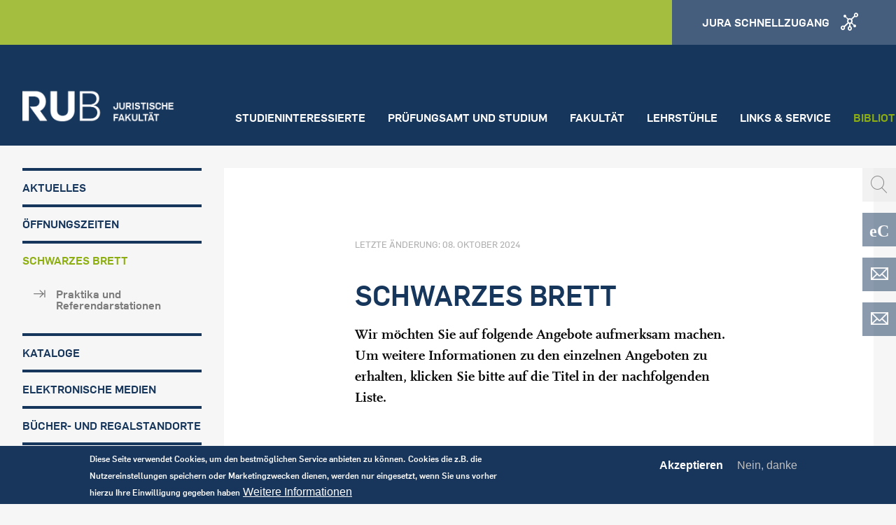

--- FILE ---
content_type: text/html; charset=UTF-8
request_url: https://www.jura.rub.de/bibliothek/schwarzes-brett
body_size: 15924
content:
<!DOCTYPE html>
<html lang="de" dir="ltr" prefix="content: http://purl.org/rss/1.0/modules/content/  dc: http://purl.org/dc/terms/  foaf: http://xmlns.com/foaf/0.1/  og: http://ogp.me/ns#  rdfs: http://www.w3.org/2000/01/rdf-schema#  schema: http://schema.org/  sioc: http://rdfs.org/sioc/ns#  sioct: http://rdfs.org/sioc/types#  skos: http://www.w3.org/2004/02/skos/core#  xsd: http://www.w3.org/2001/XMLSchema# " lang="de">
	<head>
		<meta name="google-site-verification" content="DnYdA9UVhUS4LvOqwYbbaa2A-aVPjxRTXjMXLST-1XI" />
		<meta charset="utf-8" />
<link rel="shortcut icon" href="https://news.rub.de/sites/all/themes/rub_news/touch-icons/apple-touch-icon.png" />
<meta name="robots" content="index, follow" />
<meta http-equiv="content-language" content="de" />
<meta name="description" content="Wir möchten Sie auf folgende Angebote aufmerksam machen.
Um weitere Informationen zu den einzelnen Angeboten zu erhalten, klicken Sie bitte auf die Titel in der nachfolgenden Liste." />
<meta name="abstract" content="Studium und Forschung der Rechtswissenschaft an der Ruhr-Universität Bochum stehen unter dem Leitmotiv leistungsstark, menschlich und weltoffen" />
<meta name="google-site-verification" content="DnYdA9UVhUS4LvOqwYbbaa2A-aVPjxRTXjMXLST-1XI" />
<meta name="keywords" content="Jura, Bochum, RUB, Uni, Rechtswissenschaft" />
<meta name="Generator" content="Drupal 8 (https://www.drupal.org)" />
<meta name="MobileOptimized" content="width" />
<meta name="HandheldFriendly" content="true" />
<meta name="viewport" content="width=device-width, initial-scale=1.0" />
<style>div#sliding-popup, div#sliding-popup .eu-cookie-withdraw-banner, .eu-cookie-withdraw-tab {background: #18365C} div#sliding-popup.eu-cookie-withdraw-wrapper { background: transparent; } #sliding-popup h1, #sliding-popup h2, #sliding-popup h3, #sliding-popup p, #sliding-popup label, #sliding-popup div, .eu-cookie-compliance-more-button, .eu-cookie-compliance-secondary-button, .eu-cookie-withdraw-tab { color: #ffffff;} .eu-cookie-withdraw-tab { border-color: #ffffff;}</style>
<link rel="alternate" hreflang="de" href="https://www.jura.rub.de/bibliothek/schwarzes-brett" />
<link rel="canonical" href="https://www.jura.rub.de/bibliothek/schwarzes-brett" />
<link rel="shortlink" href="https://www.jura.rub.de/node/1319" />
<link rel="revision" href="https://www.jura.rub.de/bibliothek/schwarzes-brett" />

		<title>Schwarzes Brett | Juristische Fakultät der RUB</title>
		<link rel="stylesheet" media="all" href="/core/modules/system/css/components/ajax-progress.module.css?rgelha" />
<link rel="stylesheet" media="all" href="/core/modules/system/css/components/align.module.css?rgelha" />
<link rel="stylesheet" media="all" href="/core/modules/system/css/components/autocomplete-loading.module.css?rgelha" />
<link rel="stylesheet" media="all" href="/core/modules/system/css/components/fieldgroup.module.css?rgelha" />
<link rel="stylesheet" media="all" href="/core/modules/system/css/components/container-inline.module.css?rgelha" />
<link rel="stylesheet" media="all" href="/core/modules/system/css/components/clearfix.module.css?rgelha" />
<link rel="stylesheet" media="all" href="/core/modules/system/css/components/details.module.css?rgelha" />
<link rel="stylesheet" media="all" href="/core/modules/system/css/components/hidden.module.css?rgelha" />
<link rel="stylesheet" media="all" href="/core/modules/system/css/components/item-list.module.css?rgelha" />
<link rel="stylesheet" media="all" href="/core/modules/system/css/components/js.module.css?rgelha" />
<link rel="stylesheet" media="all" href="/core/modules/system/css/components/nowrap.module.css?rgelha" />
<link rel="stylesheet" media="all" href="/core/modules/system/css/components/position-container.module.css?rgelha" />
<link rel="stylesheet" media="all" href="/core/modules/system/css/components/progress.module.css?rgelha" />
<link rel="stylesheet" media="all" href="/core/modules/system/css/components/reset-appearance.module.css?rgelha" />
<link rel="stylesheet" media="all" href="/core/modules/system/css/components/resize.module.css?rgelha" />
<link rel="stylesheet" media="all" href="/core/modules/system/css/components/sticky-header.module.css?rgelha" />
<link rel="stylesheet" media="all" href="/core/modules/system/css/components/system-status-counter.css?rgelha" />
<link rel="stylesheet" media="all" href="/core/modules/system/css/components/system-status-report-counters.css?rgelha" />
<link rel="stylesheet" media="all" href="/core/modules/system/css/components/system-status-report-general-info.css?rgelha" />
<link rel="stylesheet" media="all" href="/core/modules/system/css/components/tabledrag.module.css?rgelha" />
<link rel="stylesheet" media="all" href="/core/modules/system/css/components/tablesort.module.css?rgelha" />
<link rel="stylesheet" media="all" href="/core/modules/system/css/components/tree-child.module.css?rgelha" />
<link rel="stylesheet" media="all" href="/modules/contrib/eu_cookie_compliance/css/eu_cookie_compliance.css?rgelha" />
<link rel="stylesheet" media="all" href="/modules/calendar/css/calendar.css?rgelha" />
<link rel="stylesheet" media="all" href="/modules/calendar/css/calendar_multiday.css?rgelha" />
<link rel="stylesheet" media="all" href="/modules/contrib/paragraphs/css/paragraphs.unpublished.css?rgelha" />
<link rel="stylesheet" media="all" href="/themes/rub/css/app.css?rgelha" />
<link rel="stylesheet" media="all" href="/sites/default/files/css_editor/rub.css?rgelha" />

		
<!--[if lte IE 8]>
<script src="/core/assets/vendor/html5shiv/html5shiv.min.js?v=3.7.3"></script>
<![endif]-->
<script src="/themes/rub/js/jquery-3.2.1.min.js?rgelha"></script>
<script src="/themes/rub/bower_components/what-input/dist/what-input.min.js?rgelha"></script>
<script src="/themes/rub/bower_components/foundation-sites/dist/js/foundation.min.js?rgelha"></script>
<script src="/themes/rub/bower_components/foundation-sites/js/foundation.sticky.js?rgelha"></script>
<script src="/themes/rub/js/jquery.flexnav.min.js?rgelha"></script>


<!-- Matomo -->
<script type="text/javascript">

function getCookieValue(a) {
   var b = document.cookie.match('(^|;)\\s*' + a + '\\s*=\\s*([^;]+)');
     return b ? b.pop() : '';
}

var mmcookieagree = getCookieValue("cookie-agreed");

if(mmcookieagree == "2") {
          console.log("tracking an");

  var _paq = window._paq || [];
  _paq.push(['trackPageView']);
  _paq.push(['enableLinkTracking']);
  (function() {
    var u="//zrsweb.zrs.rub.de/piwik//";
    _paq.push(['setTrackerUrl', u+'piwik.php']);
    _paq.push(['setSiteId', "10"]);
    var d=document, g=d.createElement('script'), s=d.getElementsByTagName('script')[0];
    g.type='text/javascript'; g.async=true; g.defer=true; g.src=u+'piwik.js'; s.parentNode.insertBefore(g,s);
  })();

}

else if(mmcookieagree == "0") {
          console.log("tracking aus");
document.cookie = "_pk_id.10.8f9b=; expires=Thu, 01 Jan 1970 00:00:00 UTC; path=/;";
document.cookie = "_pk_ses.10.8f9b=; expires=Thu, 01 Jan 1970 00:00:00 UTC; path=/;";

        }



</script>
<!-- End Matomo Code -->



	</head>
	<body class="path-node page-node-type-page">
		
		  <div class="dialog-off-canvas-main-canvas" data-off-canvas-main-canvas>
    <div class="layout-container">

	

	<header class="region region-header" id="header">
		<section class="header-meta">
	<div class="row collapse">
		<div class="columns medium-3 show-for-medium align-self-middle">
					</div>
		
		
<div class="columns small-6 medium-3 finder-group">
</div>
<div class="columns small-6 medium-3 finder-purpose">
</div>




		<div class="columns medium-3 show-for-medium">
			<a href="#footer" class="button expanded icon icon-quicklinks">
				<span class="show-for-large">Jura Schnellzugang</span>
			</a>
		</div>
	</div>
</section>

<section class="header-search hide-for-large">
	<div class="row collapse">
        <div class="column">
			<form  action="/index.php/search/nodes" method="get" id="search-block-form" accept-charset="UTF-8" class="input-group">
    <span class="input-group-label">
        <i class="rub-icon-search"></i>
    </span>
    <form action="/index.php/search/nodes" method="get" id="search-block-form" accept-charset="UTF-8">
  
 <input title="Geben Sie die Begriffe ein, nach denen Sie suchen." data-drupal-selector="edit-keys" type="search" id="edit-keys" name="keys" value="" size="15" maxlength="128" class="form-search input-group-field" placeholder="Ich suche ..." />

<div data-drupal-selector="edit-actions" class="form-actions input-group-button js-form-wrapper form-wrapper" id="edit-actions">


<button  data-drupal-selector="edit-submit" type="submit" id="edit-submit" value="Search" class="button js-form-submit form-submit secondary expanded">Search</button>
</div>

</form>

</form>

		</div>
	</div>
</section>
<section class="header-main">

	<div class="row collapse">

		<div class="columns small-6 large-3">
			<a class="logo" href="https://www.jura.rub.de/" title="Startseite: RUB Juristische Fakultät">
				<img src="/themes/rub/images/rub_jura-logo.png"/>
			</a>
		</div>

		<div class="columns small-6 hide-for-large">
			<div class="float-right" data-responsive-toggle="menu-mobile" data-hide-for="large">
				<button class="button icon icon-navigation" data-toggle="menu-mobile"></button>
			</div>
			<div class="float-right hide-for-medium">
				<a class="button icon icon-quicklinks" href="#footer"></a>
			</div>
		</div>

		<div class="columns large-9 show-for-large align-self-bottom">

			

<div class="menu-main show-for-large">

				<ul class="menu">
							
				<li>
    				<a href="/studieninteressierte" data-drupal-link-system-path="node/213">Studieninteressierte</a>
    								</li>
							
				<li>
    				<a href="/studium" title="Studium" data-drupal-link-system-path="node/548">Prüfungsamt und Studium</a>
    								</li>
							
				<li>
    				<a href="/fakultaet" target="" data-drupal-link-system-path="node/368">Fakultät</a>
    								</li>
							
				<li>
    				<a href="/lehrstuehle" target="" data-drupal-link-system-path="node/345">Lehrstühle</a>
    								</li>
							
				<li>
    				<a href="/links-service" title="Links &amp; Service" data-drupal-link-system-path="node/223">Links &amp; Service</a>
    								</li>
							
				<li class="active">
    				<a href="/bibliothek" data-drupal-link-system-path="node/534">Bibliothek (ZRS)</a>
    								</li>
					</ul>
	


</div>


		</div>

	</div>

</section>

<section class="menu-mobile hide-for-large" id="menu-mobile">	
	<nav>
		

				<ul class="menu vertical">
		            
    		<li>
				<a href="/studieninteressierte" data-drupal-link-system-path="node/213">Studieninteressierte</a>
				                    <button class="menu-mobile__toggle"></button>
									<ul class="menu vertical">
		            
    		<li>
				<a href="/studieninteressierte/einblick" target="" title="Erstsemester" data-drupal-link-system-path="node/340">Blick ins Studium</a>
							</li>
		            
    		<li>
				<a href="/studieninteressierte/gute_gruende" target="" title="Gute Gründe" data-drupal-link-system-path="node/385">Gute Gründe</a>
							</li>
		            
    		<li>
				<a href="/studieninteressierte/beratung" target="" title="Persönliche Beratung" data-drupal-link-system-path="node/273">Persönliche Beratung</a>
							</li>
		            
    		<li>
				<a href="http://www.ruhr-uni-bochum.de/studierendensekretariat/virtuelles-sekretariat/online_bewerbung.html.de" target="_blank" title="Bewerben">Bewerben</a>
							</li>
		            
    		<li>
				<a href="/weiterfuehrende-studiengaenge-master" data-drupal-link-system-path="node/343">Masterangebot</a>
							</li>
		            
    		<li>
				<a href="https://juraweb.zrs.rub.de/aktuelles/summer-university-fuer-schueler-2023" target="_blank">Summer University</a>
							</li>
		            
    		<li>
				<a href="https://juraweb.zrs.rub.de/inside-rub-tag-der-offenen-tuer-2025-juristische-fakultaet">Inside RUB:Tag der offenen Tür 26. Juni 2025 JURISTISCHE FAKULTÄT</a>
							</li>
				</ul>
	
							</li>
		            
    		<li>
				<a href="/studium" title="Studium" data-drupal-link-system-path="node/548">Prüfungsamt und Studium</a>
				                    <button class="menu-mobile__toggle"></button>
									<ul class="menu vertical">
		            
    		<li>
				<a href="/node/3647" data-drupal-link-system-path="node/3647">Studienangebote der Rechtswissenschaftlichen Fakultät</a>
							</li>
		            
    		<li>
				<a href="/Studium_und_Studienberatung" data-drupal-link-system-path="node/3609">Studium und Studienberatung</a>
				                    <button class="menu-mobile__toggle"></button>
									<ul class="menu vertical">
		            
    		<li>
				<a href="/grundstudium" target="" title="Grundstudium" data-drupal-link-system-path="node/219">Grundstudium</a>
				                    <button class="menu-mobile__toggle"></button>
									<ul class="menu vertical">
		            
    		<li>
				<a href="/fristen-und-termine-fuer-das-grundstudium" target="" data-drupal-link-system-path="node/268">Fristen und Termine im Grundstudium</a>
							</li>
		            
    		<li>
				<a href="https://juraweb.zrs.rub.de/faq-erstsemester-und-grundstudium" title="FAQ Grundstudium">FAQ</a>
							</li>
		            
    		<li>
				<a href="https://juraweb.zrs.rub.de/konzept-kleingruppe" target="_self" title="Kleingruppe">Kleingruppe</a>
							</li>
		            
    		<li>
				<a href="/wichtige-downloads" data-drupal-link-system-path="node/2898">wichtige Downloads</a>
							</li>
				</ul>
	
							</li>
		            
    		<li>
				<a href="/studium/hauptstudium" title="Hauptstudium" data-drupal-link-system-path="node/635">Hauptstudium</a>
				                    <button class="menu-mobile__toggle"></button>
									<ul class="menu vertical">
		            
    		<li>
				<a href="/schwerpunktbereiche" title="Schwerpunktbereiche" data-drupal-link-system-path="node/47">Schwerpunktbereiche</a>
							</li>
		            
    		<li>
				<a href="/universitaere-schwerpunktbereichspruefung" title="Universitäre Schwerpunktbereichsprüfung" data-drupal-link-system-path="node/342">Schwerpunktbereichsprüf.</a>
							</li>
		            
    		<li>
				<a href="https://juraweb.zrs.rub.de/downloads-formulare">Downloads und Formulare</a>
							</li>
		            
    		<li>
				<a href="https://juraweb.zrs.rub.de/demoportal-e-klausur-geoeffnet">Demoportal e-Klausur geöffnet</a>
							</li>
				</ul>
	
							</li>
				</ul>
	
							</li>
		            
    		<li>
				<a href="/Orientierungsprogramm" title="Erstsemester Einführungsphase" data-drupal-link-system-path="node/757">Erstsemester</a>
				                    <button class="menu-mobile__toggle"></button>
									<ul class="menu vertical">
		            
    		<li>
				<a href="/Studium/Erstsemester/Einf%C3%BChrungswoche" title="Erste Schritte" data-drupal-link-system-path="node/758">Einführungswoche</a>
							</li>
		            
    		<li>
				<a href="/angebote-vor-studienbeginn" data-drupal-link-system-path="node/3690">Angebote vor Studienbeginn</a>
							</li>
		            
    		<li>
				<a href="/tutorengruppen" title="Einführungswoche" data-drupal-link-system-path="node/759">Tutorengruppen</a>
							</li>
		            
    		<li>
				<a href="/jura-lernen-lernen-lerntechniken" title="Downloadpaket" data-drupal-link-system-path="node/760">Jura lernen - Lerntechniken</a>
							</li>
		            
    		<li>
				<a href="https://juraweb.zrs.rub.de/faq-erstsemester-und-grundstudium" title="FAQ Erstsemester">FAQ Erstsemester</a>
							</li>
		            
    		<li>
				<a href="/methodenprogramm" title="Methodenprogramm" data-drupal-link-system-path="node/787">Methodenprogramm</a>
							</li>
				</ul>
	
							</li>
		            
    		<li>
				<a href="/studium/examensvorbereitung" target="_self" title="RUBRUM" data-drupal-link-system-path="node/809">Examensvorbereitung</a>
				                    <button class="menu-mobile__toggle"></button>
									<ul class="menu vertical">
		            
    		<li>
				<a href="/klausurenklinik" title="Klausurenklinik" data-drupal-link-system-path="node/3828">[NEU] Klausurenklinik</a>
							</li>
		            
    		<li>
				<a href="/examinatorium-0" title="Wiederholungskurse" data-drupal-link-system-path="node/2396">Examinatorium</a>
							</li>
		            
    		<li>
				<a href="/examensklausurenkurse" title="Examensklausurenkurse" data-drupal-link-system-path="node/2620">Examensklausurenkurse</a>
							</li>
		            
    		<li>
				<a href="/repetentenkurse-0" title="Repetentenkurse" data-drupal-link-system-path="node/2398">Repetentenkurse</a>
							</li>
		            
    		<li>
				<a href="/crashkurse-0" title="Crashkurse" data-drupal-link-system-path="node/2397">Crashkurse</a>
							</li>
		            
    		<li>
				<a href="/klausurenlehre" target="" title="Klausurenlehre" data-drupal-link-system-path="node/325">Klausurenlehre</a>
							</li>
		            
    		<li>
				<a href="/probeexamen" title="Probeexamen" data-drupal-link-system-path="node/326">Probeexamen</a>
							</li>
		            
    		<li>
				<a href="/vortragsuebungen" data-drupal-link-system-path="node/2622">Übung zum Vortrag</a>
							</li>
		            
    		<li>
				<a href="/pruefungssimulation" data-drupal-link-system-path="node/2621">Prüfungssimulation</a>
							</li>
		            
    		<li>
				<a href="/informationen-zum-open-source-lernsystem-ilias" title="Ilias" data-drupal-link-system-path="node/328">Lernsystem Ilias</a>
							</li>
				</ul>
	
							</li>
		            
    		<li>
				<a href="/studium/lehrveranstaltung" data-drupal-link-system-path="node/549">Lehrveranstaltungen</a>
				                    <button class="menu-mobile__toggle"></button>
									<ul class="menu vertical">
		            
    		<li>
				<a href="/schluesselqualifikationen-ueberblick-ueber-das-lehrveranstaltungsangebot" title="Schlüsselqualifikation" data-drupal-link-system-path="node/332">Schlüsselqualifikationen</a>
							</li>
		            
    		<li>
				<a href="/vorbereitungsdienst-referendariat" target="" title="Vorbereitungsdienst / Referendariat" data-drupal-link-system-path="node/14">Moot Courts</a>
				                    <button class="menu-mobile__toggle"></button>
									<ul class="menu vertical">
		            
    		<li>
				<a href="/bag-moot-court" title="BAG Moot Court" data-drupal-link-system-path="node/317">BAG Moot Court</a>
							</li>
		            
    		<li>
				<a href="/jessup-moot-court" title="Jessup Moot Court" data-drupal-link-system-path="node/316">Jessup Moot Court</a>
				                    <button class="menu-mobile__toggle"></button>
									<ul class="menu vertical">
		            
    		<li>
				<a href="/all-rise-international-court-justice-now-session" data-drupal-link-system-path="node/1838">Jessup Team 2020: &quot;All Rise!&quot; - ein Erfahrungsbericht </a>
							</li>
				</ul>
	
							</li>
		            
    		<li>
				<a href="/hans-soldan-moot-court" title="Hans Soldan Moot Court" data-drupal-link-system-path="node/319">Hans Soldan Moot Court</a>
							</li>
		            
    		<li>
				<a href="/vis-moot" title="Willem C. Vis International Commercial Arbitration Moot Court" data-drupal-link-system-path="node/3284">Willem C. Vis International Commercial Arbitration Moot Court</a>
							</li>
				</ul>
	
							</li>
		            
    		<li>
				<a href="/gerichtslabor" data-drupal-link-system-path="node/314">Gerichtslabor</a>
							</li>
		            
    		<li>
				<a href="/node/1643" data-drupal-link-system-path="node/1643">Weitere Lehrverantstaltungen</a>
							</li>
		            
    		<li>
				<a href="/zertifikate" data-drupal-link-system-path="node/3509">Zertifikate</a>
							</li>
		            
    		<li>
				<a href="/terminplaene" data-drupal-link-system-path="node/3891">Terminpläne</a>
							</li>
		            
    		<li>
				<a href="/Studium/Lehrveranstaltungen/Simultanplan" data-drupal-link-system-path="node/783">Simultanplan</a>
							</li>
		            
    		<li>
				<a href="/konzept-kleingruppe" data-drupal-link-system-path="node/3592">Konzept Kleingruppe</a>
				                    <button class="menu-mobile__toggle"></button>
									<ul class="menu vertical">
		            
    		<li>
				<a href="/das-projekt-0" data-drupal-link-system-path="node/1112">Das Projekt</a>
							</li>
		            
    		<li>
				<a href="/aktueller-durchgang-des-konzepts-kleingruppe" data-drupal-link-system-path="node/3588">Anmeldung</a>
							</li>
		            
    		<li>
				<a href="/erfahrungsberichte" data-drupal-link-system-path="node/1113">Erfahrungsberichte</a>
							</li>
				</ul>
	
							</li>
				</ul>
	
							</li>
		            
    		<li>
				<a href="https://www.jura.rub.de/weiterfuehrende-studiengaenge-master">Masterangebot</a>
							</li>
		            
    		<li>
				<a href="http://fs-jura.de/" target="_blank">Fachschaft</a>
							</li>
				</ul>
	
							</li>
		            
    		<li>
				<a href="/fakultaet" target="" data-drupal-link-system-path="node/368">Fakultät</a>
				                    <button class="menu-mobile__toggle"></button>
									<ul class="menu vertical">
		            
    		<li>
				<a href="/dekanat/dekan" target="" title="Dekanat" data-drupal-link-system-path="node/323">Dekanat</a>
				                    <button class="menu-mobile__toggle"></button>
									<ul class="menu vertical">
		            
    		<li>
				<a href="/dekanat/dekan" title="Dekan" data-drupal-link-system-path="node/323">Dekan</a>
							</li>
		            
    		<li>
				<a href="https://zrsweb.zrs.rub.de/ls_kaltenborn/?page_id=2602" target="_blank">Studiendekan</a>
							</li>
		            
    		<li>
				<a href="/node/2509" title="Organigramm des Dekanats der Juristischen Fakultät" data-drupal-link-system-path="node/2509">Organigramm</a>
							</li>
				</ul>
	
							</li>
		            
    		<li>
				<a href="https://www.ruhr-uni-bochum.de/jura-gleichstellung/" title="Gleichstellung">Gleichstellung</a>
							</li>
		            
    		<li>
				<a href="https://www.ruhr-uni-bochum.de/jura-diversitaet/" title="Link">Diversität</a>
							</li>
		            
    		<li>
				<a href="http://fs-jura.de/" target="_blank" title="Fachschaft">Fachschaft</a>
							</li>
		            
    		<li>
				<a href="/studium" target="_blank" title="Prüfungsangelegenheiten" data-drupal-link-system-path="node/548">Prüfungsangelegenheiten</a>
							</li>
		            
    		<li>
				<a href="/zfi-jura" title="Zentrum für Internationales" data-drupal-link-system-path="node/2061">Zentrum für Internationales</a>
				                    <button class="menu-mobile__toggle"></button>
									<ul class="menu vertical">
		            
    		<li>
				<a href="/fremdsprachenschein" data-drupal-link-system-path="node/2117">Fremdsprachenschein</a>
				                    <button class="menu-mobile__toggle"></button>
									<ul class="menu vertical">
		            
    		<li>
				<a href="/zertifikatsprogramm" data-drupal-link-system-path="node/2181">Zertifikatsprogramm</a>
							</li>
				</ul>
	
							</li>
		            
    		<li>
				<a href="/kursangebot" data-drupal-link-system-path="node/2089">Kursangebot</a>
							</li>
		            
    		<li>
				<a href="/ausland" data-drupal-link-system-path="node/2087">Ausland</a>
				                    <button class="menu-mobile__toggle"></button>
									<ul class="menu vertical">
		            
    		<li>
				<a href="/auslandspraktikum" data-drupal-link-system-path="node/2192">Auslandspraktikum</a>
							</li>
		            
    		<li>
				<a href="https://zfi-jura.blogs.ruhr-uni-bochum.de/" target="_blank" title="Erfahrungsberichte">Erfahrungsberichte</a>
							</li>
				</ul>
	
							</li>
		            
    		<li>
				<a href="/llm-der-rub" data-drupal-link-system-path="node/2091">LL.M. an der RUB</a>
							</li>
		            
    		<li>
				<a href="/node/2093" data-drupal-link-system-path="node/2093">Team</a>
							</li>
		            
    		<li>
				<a href="/aktuelles-2" data-drupal-link-system-path="node/2144">Aktuelles</a>
							</li>
				</ul>
	
							</li>
		            
    		<li>
				<a href="/fakultaet/promotion" target="" title="Promotion" data-drupal-link-system-path="node/37">Promotion</a>
							</li>
		            
    		<li>
				<a href="/habilitation" target="" title="Habilitation" data-drupal-link-system-path="node/300">Habilitation</a>
							</li>
		            
    		<li>
				<a href="/gerichtslabor" title="Gerichtslabor" data-drupal-link-system-path="node/314">Gerichtslabor</a>
							</li>
		            
    		<li>
				<a href="https://zrsweb.zrs.rub.de/institut/qzr/" target="_blank" title="Qualifikationszentrum Recht">Qualifikationszentrum Recht</a>
							</li>
		            
    		<li>
				<a href="http://rlc-bochum.de/" target="_blank" title="Refugee Law Clinic">Refugee Law Clinic</a>
							</li>
		            
    		<li>
				<a href="/lehrbeauftragte" target="_blank" title="Lehrbeauftragte" data-drupal-link-system-path="node/315">Lehrbeauftragte</a>
							</li>
		            
    		<li>
				<a href="https://juraweb.zrs.rub.de/fakultaetsrat" target="_blank" title="Fakultätsrat">Fakultätsrat</a>
							</li>
		            
    		<li>
				<a href="https://juraweb.zrs.rub.de/absolventenfeier-2024" title="Absolventenfeier 2024">Absolventen-/Fakultätsfeier 2024</a>
							</li>
				</ul>
	
							</li>
		            
    		<li>
				<a href="/lehrstuehle" target="" data-drupal-link-system-path="node/345">Lehrstühle</a>
							</li>
		            
    		<li>
				<a href="/links-service" title="Links &amp; Service" data-drupal-link-system-path="node/223">Links &amp; Service</a>
				                    <button class="menu-mobile__toggle"></button>
									<ul class="menu vertical">
		            
    		<li>
				<a href="/node/1556" data-drupal-link-system-path="node/1556">Absolventenfeier</a>
							</li>
		            
    		<li>
				<a href="/fristen-termine" data-drupal-link-system-path="taxonomy/term/3">Fristen &amp; Termine</a>
							</li>
		            
    		<li>
				<a href="/downloads-formulare" data-drupal-link-system-path="node/369">Downloads &amp; Formulare</a>
							</li>
		            
    		<li>
				<a href="/stellenangebote" data-drupal-link-system-path="taxonomy/term/4">Stellenausschreibung</a>
							</li>
		            
    		<li>
				<a href="https://zrsweb.zrs.rub.de/rubrr2/" target="_blank" title="Exzellenzkurs">Exzellenzkurs</a>
							</li>
		            
    		<li>
				<a href="http://www.vfr-bochum.de/" target="_blank" title="Verein zur Förderung der Rechtswissenschaften e.V.">Verein zur Förderung der Rechtswissenschaften e.V.</a>
							</li>
		            
    		<li>
				<a href="/studieren-mit-kind" target="" title="Studieren mit Kind" data-drupal-link-system-path="node/293">Studieren mit Kind</a>
							</li>
		            
    		<li>
				<a href="/Studieren_mit_Behinderung_oder_chronischen_Erkrankungen" title="Informationen für Studierende mit Behinderung oder chronischen Erkrankungen" data-drupal-link-system-path="node/2793">Studieren mit Behinderung oder chronischen Erkrankungen</a>
				                    <button class="menu-mobile__toggle"></button>
									<ul class="menu vertical">
		            
    		<li>
				<a href="/studieren-mit-behinderung-oder-chronischen-erkrankungen" target="_self" title="Hier wird ein Raum zur Verfügung gestellt für Studierende mit Behinderungen oder chronischen Erkrankungen" data-drupal-link-system-path="node/719">Computerarbeitsraum für Studierende mit Behinderungen</a>
							</li>
		            
    		<li>
				<a href="https://juraweb.zrs.rub.de/nachteilsausgleich" target="_blank" title="Nachteilsausgleich">Nachteilsausgleich</a>
							</li>
		            
    		<li>
				<a href="/peer2peer-mentoring-programm" title="Hier können Sie Mentor werden" data-drupal-link-system-path="node/2795">Peer2Peer Mentoring Programm</a>
							</li>
				</ul>
	
							</li>
		            
    		<li>
				<a href="/service/campusplaene" target="" title="Campuspläne und Anreise" data-drupal-link-system-path="node/134">Campuspläne &amp; Anreise</a>
							</li>
		            
    		<li>
				<a href="/bafoeg" data-drupal-link-system-path="node/638">BAFöG</a>
							</li>
		            
    		<li>
				<a href="/faq" title="Allgemeine Fragen" data-drupal-link-system-path="node/120">FAQ</a>
							</li>
		            
    		<li>
				<a href="/edv-webseite" target="" data-drupal-link-system-path="node/141">EDV / Webseite</a>
							</li>
		            
    		<li>
				<a href="http://www.ruhr-uni-bochum.de/a-z/" target="_blank">RUB A-Z</a>
							</li>
		            
    		<li>
				<a href="http://www.ruhr-uni-bochum.de/" target="_blank">Homepage der RUB</a>
							</li>
		            
    		<li>
				<a href="https://juraweb.zrs.rub.de/hinweise-semesterabschussklausuren-im-open-book-verfahren" title="Hinweise Semesterabschussklausuren im Open-book-Verfahren ">Hinweise Semesterabschussklausuren im Open-book-Verfahren </a>
							</li>
		            
    		<li>
				<a href="/LS-Windel/Startseite" data-drupal-link-system-path="node/3128">Professor Dr. Peter A. Windel</a>
				                    <button class="menu-mobile__toggle"></button>
									<ul class="menu vertical">
		            
    		<li>
				<a href="/LS-Windel/Aktuelles" data-drupal-link-system-path="node/3129">Aktuelles</a>
							</li>
		            
    		<li>
				<a href="/LS-Windel/International-Legal-Dialogue" data-drupal-link-system-path="node/3136">International Legal Dialogue</a>
							</li>
		            
    		<li>
				<a href="/LS-Windel/zur%20Person" data-drupal-link-system-path="node/3131">Lehrstuhlinhaber</a>
							</li>
		            
    		<li>
				<a href="/LS-Windel/Lehrveranstaltungen" data-drupal-link-system-path="node/3135">Lehrveranstaltungen</a>
							</li>
		            
    		<li>
				<a href="/LS-Windel/Leitbild" data-drupal-link-system-path="node/3130">Leitbild</a>
							</li>
		            
    		<li>
				<a href="/LS-Windel/Lehrstuhlteam" data-drupal-link-system-path="node/3134">Team</a>
							</li>
		            
    		<li>
				<a href="/LS-Windel/Ver%C3%B6ffentlichungen" data-drupal-link-system-path="node/3133">Veröffentlichungen</a>
							</li>
				</ul>
	
							</li>
		            
    		<li>
				<a href="/node/2777" title="INSTITUT FÜR GEISTIGES EIGENTUM, DATENSCHUTZ UND INFORMATIONSTECHNOLOGIE" data-drupal-link-system-path="node/2777">INSTITUT FÜR GEISTIGES EIGENTUM, DATENSCHUTZ UND INFORMATIONSTECHNOLOGIE</a>
				                    <button class="menu-mobile__toggle"></button>
									<ul class="menu vertical">
		            
    		<li>
				<a href="/igedi" title="Aktuelles übers IGEDI" data-drupal-link-system-path="node/2844">Aktuelles</a>
							</li>
		            
    		<li>
				<a href="/mitwirkende" title="Mitwirkende" data-drupal-link-system-path="node/2833">Mitwirkende</a>
							</li>
		            
    		<li>
				<a href="/node/2892" title="Veranstaltungen" data-drupal-link-system-path="node/2892">Veranstaltungen</a>
				                    <button class="menu-mobile__toggle"></button>
									<ul class="menu vertical">
		            
    		<li>
				<a href="/igedi-vortragsveranstaltungen" title="Bochumer Informationsrechts- und Informationssicherheitstag" data-drupal-link-system-path="node/2887">Bochumer Informationsrechts- und Informationssicherheitstag</a>
							</li>
		            
    		<li>
				<a href="/gastvortraege" title="Kolloquien" data-drupal-link-system-path="node/2885">Kolloquien</a>
							</li>
		            
    		<li>
				<a href="/veroeffentlichungen-igedi" title="DSRI Herbstakademien" data-drupal-link-system-path="node/2886">DSRI Herbstakademien</a>
							</li>
		            
    		<li>
				<a href="/vortraege-igedi" title="RAILS" data-drupal-link-system-path="node/2884">RAILS</a>
							</li>
				</ul>
	
							</li>
		            
    		<li>
				<a href="/node/2891" title="Jahresberichte" data-drupal-link-system-path="node/2891">Jahresberichte</a>
				                    <button class="menu-mobile__toggle"></button>
									<ul class="menu vertical">
		            
    		<li>
				<a href="/lehrveranstaltungen-0" title="JAHRESBERICHT 2015/2016" data-drupal-link-system-path="node/2845">JAHRESBERICHT 2015/2016</a>
							</li>
		            
    		<li>
				<a href="/igedi-kolloquium" title="JAHRESBERICHT 2016/2017" data-drupal-link-system-path="node/2846">JAHRESBERICHT 2016/2017</a>
							</li>
		            
    		<li>
				<a href="/bo-it" title="JAHRESBERICHT 2017/2018" data-drupal-link-system-path="node/2847">JAHRESBERICHT 2017/2018</a>
							</li>
		            
    		<li>
				<a href="/rails" title="RAILS" data-drupal-link-system-path="node/2848">JAHRESBERICHT 2018/2019</a>
							</li>
		            
    		<li>
				<a href="https://juraweb.zrs.rub.de/igedi-jahresbericht-201920202021" title="JAHRESBERICHT 2019/2020/2021">JAHRESBERICHT 2019/2020/2021</a>
							</li>
				</ul>
	
							</li>
				</ul>
	
							</li>
		            
    		<li>
				<a href="https://juraweb.zrs.rub.de/faculty-talk">FACULTY TALK</a>
							</li>
		            
    		<li>
				<a href="/bewirb-dich-jetzt-fuer-den-soldan-moot-court-2025" data-drupal-link-system-path="node/3772">Soldan Moot Court 2025</a>
							</li>
				</ul>
	
							</li>
		            
    		<li class="active">
				<a href="/bibliothek" data-drupal-link-system-path="node/534">Bibliothek (ZRS)</a>
				                    <button class="menu-mobile__toggle"></button>
									<ul class="menu vertical">
		            
    		<li>
				<a href="/bibliothek/aktuelles" data-drupal-link-system-path="node/583">Aktuelles</a>
							</li>
		            
    		<li>
				<a href="/bibliothek/oeffnungszeiten" data-drupal-link-system-path="node/406">Öffnungszeiten</a>
							</li>
		            
    		<li class="active">
				<a href="/bibliothek/schwarzes-brett" data-drupal-link-system-path="node/1319" class="is-active">Schwarzes Brett</a>
				                    <button class="menu-mobile__toggle"></button>
									<ul class="menu vertical">
		            
    		<li>
				<a href="/praktika-und-referendarstationen" data-drupal-link-system-path="node/2819">Praktika und Referendarstationen</a>
							</li>
				</ul>
	
							</li>
		            
    		<li>
				<a href="/bibliothek/kataloge" data-drupal-link-system-path="node/431">Kataloge</a>
				                    <button class="menu-mobile__toggle"></button>
									<ul class="menu vertical">
		            
    		<li>
				<a href="https://hbz-ubo.primo.exlibrisgroup.com/discovery/search?vid=49HBZ_UBO%3AVU1" target="_blank">RUB-Primo</a>
							</li>
		            
    		<li>
				<a href="https://nrw.digibib.net/search/hbzvk" target="_blank">HBZ/DigiBib</a>
							</li>
		            
    		<li>
				<a href="http://www.zeitschriftendatenbank.de/" target="_blank">ZDB-OPAC</a>
							</li>
		            
    		<li>
				<a href="http://rzblx1.uni-regensburg.de/ezeit/fl.phtml?bibid=RUBO&amp;colors=7&amp;lang=de&amp;notation=P" target="_blank">EZB</a>
							</li>
		            
    		<li>
				<a href="/bibliothek/kataloge/e-medien-suche" target="_blank" data-drupal-link-system-path="node/436">E-Medien Suche</a>
							</li>
		            
    		<li>
				<a href="/primo-eine-kurzanleitung" data-drupal-link-system-path="node/3613">Primo Anleitung</a>
							</li>
				</ul>
	
							</li>
		            
    		<li>
				<a href="/bibliothek/elektronische-medien" title="Elektronische Medien" data-drupal-link-system-path="node/433">Elektronische Medien</a>
				                    <button class="menu-mobile__toggle"></button>
									<ul class="menu vertical">
		            
    		<li>
				<a href="/bibliothek/e-medien/datenbanken" data-drupal-link-system-path="node/438">Datenbanken</a>
							</li>
		            
    		<li>
				<a href="/bibliothek/e-medien/ebibliotheken" data-drupal-link-system-path="node/437">eBuchsammlungen</a>
							</li>
		            
    		<li>
				<a href="/bibliothek/e-medien/digitale-zeitschriften" data-drupal-link-system-path="node/439">Digitale Zeitschriften</a>
							</li>
		            
    		<li>
				<a href="/bibliothek/kataloge/e-medien-suche" target="_blank" data-drupal-link-system-path="node/436">E-Medien Suche</a>
							</li>
		            
    		<li>
				<a href="/bibliothek/e-medien/vpn-tunnel" data-drupal-link-system-path="node/2108">VPN-Tunnel</a>
							</li>
				</ul>
	
							</li>
		            
    		<li>
				<a href="/bibliothek/buecher-und-regalstandorte" data-drupal-link-system-path="node/430">Bücher- und Regalstandorte</a>
				                    <button class="menu-mobile__toggle"></button>
									<ul class="menu vertical">
		            
    		<li>
				<a href="/bibliothek/buecher-und-regalstandorte/buecherstandorte" data-drupal-link-system-path="node/945">Bücherstandorte</a>
				                    <button class="menu-mobile__toggle"></button>
									<ul class="menu vertical">
		            
    		<li>
				<a href="/bibliothek/buecher-und-regalstandorte/buecherstandorte-nach-ebenen" data-drupal-link-system-path="node/703">nach Ebenen</a>
							</li>
		            
    		<li>
				<a href="/bibliothek/buecher-und-regalstandorte/buecherstandorte-nach-sachgebieten" data-drupal-link-system-path="node/944">nach Sachgebieten</a>
							</li>
				</ul>
	
							</li>
		            
    		<li>
				<a href="/bibliothek/buecher-und-regalstandorte/neuerwerbungen-und-skripte" data-drupal-link-system-path="node/429">Neuerwerbungen und Skripte</a>
				                    <button class="menu-mobile__toggle"></button>
									<ul class="menu vertical">
		            
    		<li>
				<a href="http://medieninfo.ub.ruhr-uni-bochum.de/neuerwerbung/fachbibliotheken/juristische_fakultaet/" target="_blank">Neuerwerbungen</a>
							</li>
				</ul>
	
							</li>
		            
    		<li>
				<a href="/bibliothek/buecher-und-regalstandorte/regalplaene" data-drupal-link-system-path="node/1337">Regalpläne</a>
							</li>
		            
    		<li>
				<a href="/bibliothek/buecher-und-regalstandorte/historisches-archiv" data-drupal-link-system-path="node/458">Historisches Archiv</a>
							</li>
		            
    		<li>
				<a href="/bibliothek/buecher-und-regalstandorte/schenkungen" data-drupal-link-system-path="node/1418">Schenkungen</a>
							</li>
		            
    		<li>
				<a href="/bibliothek/buecher-und-regalstandorte/buchvorschlag" data-drupal-link-system-path="node/426">Buchvorschlag</a>
							</li>
				</ul>
	
							</li>
		            
    		<li>
				<a href="/bibliothek/arbeitsplaetze-und-lernbereiche" data-drupal-link-system-path="node/2079">Arbeits- und Lernbereiche</a>
				                    <button class="menu-mobile__toggle"></button>
									<ul class="menu vertical">
		            
    		<li>
				<a href="/bibliothek/arbeitsplaetze-und-lernbereiche/reservierte-arbeitspl%C3%A4tze" data-drupal-link-system-path="node/1547">Reservierte Arbeitsplätze</a>
							</li>
		            
    		<li>
				<a href="/bibliothek/arbeitsplaetze-und-lernbereiche/gruppenarbeitsraeume" data-drupal-link-system-path="node/1329">Gruppenarbeitsräume</a>
							</li>
		            
    		<li>
				<a href="/bibliothek/arbeitsplaetze-und-lernbereiche/silentium" data-drupal-link-system-path="node/453">Silentium</a>
				                    <button class="menu-mobile__toggle"></button>
									<ul class="menu vertical">
		            
    		<li>
				<a href="/bibliothek/arbeitsplaetze-und-lernbereiche/silentium/nutzung-der-computer-im-seminar" data-drupal-link-system-path="node/442">Nutzung der Computer im Seminar</a>
							</li>
		            
    		<li>
				<a href="/bibliothek/arbeitsplaetze-und-lernbereiche/silentium/regeln-zur-nutzung" data-drupal-link-system-path="node/443">Regeln zur Nutzung</a>
							</li>
		            
    		<li>
				<a href="/bibliothek/arbeitsplaetze-und-lernbereiche/silentium/nutzung-des-internets-mit-eigenem-geraet" data-drupal-link-system-path="node/446">Nutzung des Internets mit eigenem Gerät</a>
							</li>
				</ul>
	
							</li>
		            
    		<li>
				<a href="/bibliothek/arbeitsplaetze-und-lernbereiche/schliessfaecher" data-drupal-link-system-path="node/1436">Schließfächer</a>
							</li>
		            
    		<li>
				<a href="/thin-clients-der-gd-bibliothek" data-drupal-link-system-path="node/3047">Thin-Clients</a>
							</li>
				</ul>
	
							</li>
		            
    		<li>
				<a href="/bibliothek/informationen-f%C3%BCr-lehrstuele" data-drupal-link-system-path="node/422">Informationen für Lehrstühle</a>
				                    <button class="menu-mobile__toggle"></button>
									<ul class="menu vertical">
		            
    		<li>
				<a href="/zugang-zum-zrs-fuer-wissenschaftlich-arbeitendes-personal-ab-dem-20082021" data-drupal-link-system-path="node/2512">Zugangsbedingungen Covid-19</a>
							</li>
		            
    		<li>
				<a href="/bibliothek/informationen-f%C3%BCr-lehrstuele/benutzerausweis-fuer-lehrstuhlangehoerige" data-drupal-link-system-path="node/417">Benutzerausweis für Lehrstuhlangehörige</a>
							</li>
		            
    		<li>
				<a href="/bibliothek/informationen-f%C3%BCr-lehrstuele/remote-zugang-fuer-professorinnen-und-professoren" data-drupal-link-system-path="node/420">Remote Zugang für Professorinnen und Professoren</a>
							</li>
		            
    		<li>
				<a href="/bibliothek/ausleihe/standortverlagerung" data-drupal-link-system-path="node/421">Auszug aus der Ausleihordnung</a>
							</li>
		            
    		<li>
				<a href="/bibliothek/archiv/wissenswertes-standortverlagerung" data-drupal-link-system-path="node/621">Wissenswertes: Standortverlagerung</a>
							</li>
				</ul>
	
							</li>
		            
    		<li>
				<a href="/bibliothek/erstsemesterinformationen" data-drupal-link-system-path="node/626">Erstsemesterinformationen</a>
							</li>
		            
    		<li>
				<a href="/bibliothek/veranstaltungen-und-schulungen" data-drupal-link-system-path="node/423">Veranstaltungen/ Schulungen</a>
				                    <button class="menu-mobile__toggle"></button>
									<ul class="menu vertical">
		            
    		<li>
				<a href="/bibliothek/veranstaltungen-und-schulungen/informationsveranstaltungen" data-drupal-link-system-path="node/411">Informationsveranstaltungen</a>
							</li>
		            
    		<li>
				<a href="/bibliothek/veranstaltungen-und-schulungen/intensivschulungen" data-drupal-link-system-path="node/413">Intensivschulungen</a>
							</li>
				</ul>
	
							</li>
		            
    		<li>
				<a href="/bibliothek/ausleihe" data-drupal-link-system-path="node/2078">Ausleihe und Scanservice</a>
				                    <button class="menu-mobile__toggle"></button>
									<ul class="menu vertical">
		            
    		<li>
				<a href="/bibliothek/scanservice-fuer-studierende-der-juristischen-fakultaet" data-drupal-link-system-path="node/1900">Scanservice</a>
							</li>
		            
    		<li>
				<a href="/bibliothek/ausleihe/buchausleihe" data-drupal-link-system-path="node/407">Buchausleihe</a>
							</li>
		            
    		<li>
				<a href="/bibliothek/ausleihe/ausleihe-von-nicht-medien" data-drupal-link-system-path="node/415">Ausleihe von Nicht-Medien</a>
							</li>
		            
    		<li>
				<a href="/bibliothek/ausleihe/standortverlagerung" data-drupal-link-system-path="node/421">Standortverlagerung - Lehrstühle</a>
							</li>
		            
    		<li>
				<a href="/bibliothek/ausleihe/fernleihe" data-drupal-link-system-path="node/454">Fernleihe</a>
							</li>
				</ul>
	
							</li>
		            
    		<li>
				<a href="/bibliothek/kontakt" data-drupal-link-system-path="node/2082">Kontakt</a>
				                    <button class="menu-mobile__toggle"></button>
									<ul class="menu vertical">
		            
    		<li>
				<a href="/bibliothek/kontakt/lageplan" data-drupal-link-system-path="node/455">Lageplan Unigelände</a>
							</li>
		            
    		<li>
				<a href="/bibliothek/kontakt/zrs-team" data-drupal-link-system-path="node/528">ZRS-Team</a>
				                    <button class="menu-mobile__toggle"></button>
									<ul class="menu vertical">
		            
    		<li>
				<a href="/bibliothek/kontakt/zrs-team/zrs-infotheke" data-drupal-link-system-path="node/533">ZRS-Infotheke</a>
				                    <button class="menu-mobile__toggle"></button>
									<ul class="menu vertical">
		            
    		<li>
				<a href="/bibliothek/kontakt/zrs-team/zrs-infotheke/bibliotheksangestellte" data-drupal-link-system-path="node/531">Bibliotheksangestellte</a>
							</li>
		            
    		<li>
				<a href="/bibliothek/kontakt/zrs-team/zrs-infotheke/studentische-hilfskraefte" data-drupal-link-system-path="node/532">Studentische Hilfskräfte</a>
							</li>
				</ul>
	
							</li>
		            
    		<li>
				<a href="/bibliothek/kontakt/zrs-team/bibliothekarische-leitung" data-drupal-link-system-path="node/514">Bibliothekarische Leitung</a>
							</li>
		            
    		<li>
				<a href="/bibliothek/kontakt/zrs-team/fachreferentin" data-drupal-link-system-path="node/517">Fachreferentin</a>
							</li>
		            
    		<li>
				<a href="/bibliothek/kontakt/zrs-team/edv-administration" data-drupal-link-system-path="node/515">EDV-Administration</a>
							</li>
		            
    		<li>
				<a href="/bibliothek/kontakt/zrs-team/mitarbeiter-buero" data-drupal-link-system-path="node/520">Mitarbeiter Büro</a>
				                    <button class="menu-mobile__toggle"></button>
									<ul class="menu vertical">
		            
    		<li>
				<a href="/bibliothek/kontakt/zrs-team/mitarbeiter-buero/aufgabengebiet-haushalt" data-drupal-link-system-path="node/519">Aufgabengebiet: Haushalt</a>
							</li>
		            
    		<li>
				<a href="/bibliothek/kontakt/zrs-team/mitarbeiter-buero/aufgabengebiet-katalogisierung" data-drupal-link-system-path="node/522">Aufgabengebiet: Katalogisierung</a>
							</li>
		            
    		<li>
				<a href="/bibliothek/kontakt/zrs-team/mitarbeiter-buero/aufgabengebiet-zeitschriften" data-drupal-link-system-path="node/525">Aufgabengebiet: Zeitschriften</a>
							</li>
		            
    		<li>
				<a href="/bibliothek/kontakt/zrs-team/mitarbeiter-buero/aufgabengebiet-schulungen" data-drupal-link-system-path="node/527">Aufgabengebiet: Schulungen</a>
							</li>
		            
    		<li>
				<a href="/bibliothek/kontakt/zrs-team/mitarbeiter-buero/verwaltung-und-einrichtung-der-internetseiten-des-zrs" data-drupal-link-system-path="node/530">Verwaltung und Einrichtung der Internetseiten des ZRS</a>
							</li>
				</ul>
	
							</li>
		            
    		<li>
				<a href="/bibliothek/kontakt/zrs-team/geschaeftsfuehrender-direktor-des-zrs" data-drupal-link-system-path="node/513">Geschäftsführender Direktor des ZRS</a>
							</li>
				</ul>
	
							</li>
		            
    		<li>
				<a href="/bibliothek/kontakt/postadresse" data-drupal-link-system-path="node/2081">Postadresse</a>
							</li>
				</ul>
	
							</li>
		            
    		<li>
				<a href="/bibliothek/ordnung" data-drupal-link-system-path="node/622">Ordnung</a>
				                    <button class="menu-mobile__toggle"></button>
									<ul class="menu vertical">
		            
    		<li>
				<a href="/bibliothek/ordnung/benutzungsordnung" data-drupal-link-system-path="node/402">Benutzerordnung</a>
							</li>
		            
    		<li>
				<a href="/bibliothek/ordnung/hausordnung" data-drupal-link-system-path="node/404">Hausordnung</a>
							</li>
		            
    		<li>
				<a href="/bibliothek/ordnung/ausleihordnung" data-drupal-link-system-path="node/1309">Ausleihordnung</a>
							</li>
				</ul>
	
							</li>
		            
    		<li>
				<a href="/bibliothek/archiv" data-drupal-link-system-path="node/2007">Archiv</a>
							</li>
				</ul>
	
							</li>
				</ul>
	


	</nav>
</section>
	</header>


	

		<div class="region region-help">
		<div data-drupal-messages-fallback class="hidden"></div>

	</div>


	<main class="row">

		


<div class="region region-sidebar-first columns small-order-3 medium-order-3 large-order-1 small-12 large-3" id="sidebar_first">

	
		<nav role="navigation" aria-labelledby="block-subnav-menu" id="block-subnav">
            
  <h2 class="visually-hidden" id="block-subnav-menu">Hauptnavigation / ab Level 2</h2>
  

        

<div class="menu-main show-for-large">

				<ul class="vertical menu">
							
				<li>
    				<a href="/bibliothek/aktuelles" data-drupal-link-system-path="node/583">Aktuelles</a>
    								</li>
							
				<li>
    				<a href="/bibliothek/oeffnungszeiten" data-drupal-link-system-path="node/406">Öffnungszeiten</a>
    								</li>
							
				<li class="active">
    				<a href="/bibliothek/schwarzes-brett" data-drupal-link-system-path="node/1319" class="is-active">Schwarzes Brett</a>
    				    									<ul class="vertical menu">
							
				<li>
    				<a href="/praktika-und-referendarstationen" data-drupal-link-system-path="node/2819">Praktika und Referendarstationen</a>
    								</li>
					</ul>
	
    								</li>
							
				<li>
    				<a href="/bibliothek/kataloge" data-drupal-link-system-path="node/431">Kataloge</a>
    								</li>
							
				<li>
    				<a href="/bibliothek/elektronische-medien" title="Elektronische Medien" data-drupal-link-system-path="node/433">Elektronische Medien</a>
    								</li>
							
				<li>
    				<a href="/bibliothek/buecher-und-regalstandorte" data-drupal-link-system-path="node/430">Bücher- und Regalstandorte</a>
    								</li>
							
				<li>
    				<a href="/bibliothek/arbeitsplaetze-und-lernbereiche" data-drupal-link-system-path="node/2079">Arbeits- und Lernbereiche</a>
    								</li>
							
				<li>
    				<a href="/bibliothek/informationen-f%C3%BCr-lehrstuele" data-drupal-link-system-path="node/422">Informationen für Lehrstühle</a>
    								</li>
							
				<li>
    				<a href="/bibliothek/erstsemesterinformationen" data-drupal-link-system-path="node/626">Erstsemesterinformationen</a>
    								</li>
							
				<li>
    				<a href="/bibliothek/veranstaltungen-und-schulungen" data-drupal-link-system-path="node/423">Veranstaltungen/ Schulungen</a>
    								</li>
							
				<li>
    				<a href="/bibliothek/ausleihe" data-drupal-link-system-path="node/2078">Ausleihe und Scanservice</a>
    								</li>
							
				<li>
    				<a href="/bibliothek/kontakt" data-drupal-link-system-path="node/2082">Kontakt</a>
    								</li>
							
				<li>
    				<a href="/bibliothek/ordnung" data-drupal-link-system-path="node/622">Ordnung</a>
    								</li>
							
				<li>
    				<a href="/bibliothek/archiv" data-drupal-link-system-path="node/2007">Archiv</a>
    								</li>
					</ul>
	


</div>

  </nav>
<div class="views-element-container" id="block-views-block-teaser-block-sidebar">
	
		
			<div><div class="row small-up-1 medium-up-2 large-up-1 js-view-dom-id-c41b9b550497589562573b778f4dd36c183f9d1b2b3b9d32389ddab605347ff9">
  
  
  

  
  
  

  

	<article  role="article" about="/index.php/node/1817" class="standardseite teaser column" >

	<div class="image">

		  <img src="/sites/default/files/styles/medium/public/2025-05/IMG_7869%20%282%29.jpg?itok=Of3rJ4Ln" alt="Bild" typeof="foaf:Image" />




	</div>

	<div class="info">

		<h4><a href="https://juraweb.zrs.rub.de/studium"><span>Prüfungsamt</span>
</a></h4>

	</div>

</article>


    

  
  

  
  
</div>
</div>

	</div><div class="views-element-container" id="block-views-block-stellenangebote-block-random">
	
						<h3 class="text-center">Stellenangebote</h3>
				
			<div><div class="row small-up-1 medium-up-2 large-up-1 js-view-dom-id-f83601cd6b6352b262dc614ca3e52fd361f232cc592af21f6a4a4f13cbb1cc1c">
  
  
  

  
  
  

  

	<article  role="article" about="/stellenangebote/stellenausschreibung-fuer-mehrere-studentische-hilfskraefte" class="neuigkeiten sidebar column" >

	
		<div class="icon">

			<i class="rub-icon-desk"></i>

		</div>

		<div class="info">

			<h4><a href="/stellenangebote/stellenausschreibung-fuer-mehrere-studentische-hilfskraefte"><span>Stellenausschreibung für mehrere Studentische Hilfskräfte</span>
</a></h4>

		</div>

		<a href="/stellenangebote" class="button expanded button-more">Mehr Stellenangebote</a>

	
</article>



    

  
  

  
  
</div>
</div>

	</div>

	
</div>


		

	<div class="region region-content columns small-order-1 medium-order-1 large-order-2 small-12 large-9" id="content">
		<div id="block-rub-content">
	
		
			<article  role="article" about="/bibliothek/schwarzes-brett" typeof="schema:WebPage" class="standardseite full">
	
	<div class="row">

		<div class="column medium-offset-2 medium-8">
			
			<small>Letzte Änderung: 08. Oktober 2024</small>

		</div>

	</div>
	
	<div class="row">

		<div class="column medium-offset-2 medium-8">

			<h3></h3>

			<h1><span property="schema:name">Schwarzes Brett</span>
</h1>

			<b>

	
		<p>Wir möchten Sie auf folgende Angebote aufmerksam machen.<br />
Um weitere Informationen zu den einzelnen Angeboten zu erhalten, klicken Sie bitte auf die Titel in der nachfolgenden Liste.</p>

		
	
</b>

		</div>

	</div>

	

	
		  <div class="paragraph paragraph--type--bild paragraph--view-mode--default">
          

	
		  <img src="/sites/default/files/styles/large/public/2024-10/Schwarzes%20Brett%2008_10_2024.png?itok=rcmCklg6" alt="Schwarzes Brett" typeof="foaf:Image" />



		
	

<div class="copyright">

	
		&copy; ZRS
		
	
</div>
      </div>

		
	
		
    <div class="paragraph paragraph--type--faqs paragraph--view-mode--default row small-up-1 collapse">
        <ul class="accordion faq" data-accordion data-allow-all-closed="true" data-multi-expand="true">
                    

	
		            <li class="accordion-item question" data-accordion-item>
            <a href="#" class="accordion-title">

	
		Law in the Digital Economy
		
	
</a>
            <div class="accordion-content answer" data-tab-content>
                

	
		<p>Die Universität Münster bietet den Studierenden ab dem Wintersemester 2024/2025 eine Zusatzausbildung mit dem Namen „Law in the Digital Economy“ an. Die Zusatzausbildung gliedert sich in zwei Vorlesungen, die jeweils im Wintersemester und im Sommersemester stattfinden. Die erste Vorlesung trägt den Titel „European IP and Media Law“ und die zweite Vorlesung den Titel „European Data Law“. Die Vorlesungen vereinen die bedeutendsten Themen, wie das Europäische Datenwirtschaftsrecht, die Plattformregulierung, das Cybersicherheitsrecht und das KI-Recht. Die Vorlesungen werden vollständig auf Englisch durchgeführt und über die Plattform Zoom gestreamt, aufgezeichnet und im Anschluss hochgeladen.<br />
Der erfolgreiche Abschluss der Zusatzausbildung setzt die Anfertigung einer Open-Book-Klausur am Ende des Wintersemesters sowie eines Essays am Ende des Sommersemesters voraus.</p>

		
	

            </div>
        </li>
    
		
	
		            <li class="accordion-item question" data-accordion-item>
            <a href="#" class="accordion-title">

	
		Anglo-American Law &amp; Language Program
		
	
</a>
            <div class="accordion-content answer" data-tab-content>
                

	
		<p>The Legal Faculty's <strong>Certificate Program in "Anglo-American Law &amp; Language"</strong> offers students, who wish to pursue a study abroad or additional qualifications in their future careers the possibility to expand their knowledge in the English legal language.</p>
<p>Through a set of core and elective courses, students familiarize themselves with Anglo-American law and discuss international topics.</p>
<p>It certifies a total of 16 weekly hours' worth of classes.</p>
<ul>
<li>a total of 8 courses consisting of 3 core courses with a written exam at the end of each and 5 elective courses without a separate exam</li>
<li>final exam at the end of the Programm (written and oral exam)</li>
<li>highly qualified lecturers from academia and the legal profession</li>
<li>advanced standing is available through already completed external courses</li>
</ul>
<p>For further information visit: <a href="https://www.ruhr-uni-bochum.de/zfi-jura/" target="_blank">https://www.ruhr-uni-bochum.de/zfi-jura/</a></p>

		
	

            </div>
        </li>
    
		
	
		            <li class="accordion-item question" data-accordion-item>
            <a href="#" class="accordion-title">

	
		UNSER CAMPUS - Eine Kampagne gegen Sexismus
		
	
</a>
            <div class="accordion-content answer" data-tab-content>
                

	
		<p>UNSER CAMPUS – Eine Kampagne gegen Sexismus an der RUB! möchte dabei helfen, dass unser Campus ein Raum wird, in dem sich Alle wohl und sicher fühlen können und an dem Sexismus und sexualisierte Gewalt keinen Platz haben. Das Projekt wird von der RUB und dem AKAFÖ gefördert und ist an die Antidiskriminierungsstelle angegliedert.</p>
<p>UNSER CAMPUS – gegen Sexismus an der RUB! möchte das Bewusstsein für diesen Themenkomplex und gleichzeitig ein Verantwortungsgefühl für einen diskriminierungsfreien Campus vorantreiben.</p>
<p>Weitere Infos findest du unter: <a href="https://unser-campus.de/">https://unser-campus.de/</a></p>

		
	

            </div>
        </li>
    
		
	
		            <li class="accordion-item question" data-accordion-item>
            <a href="#" class="accordion-title">

	
		Vocatex Plus: Bildschirmlesegerät
		
	
</a>
            <div class="accordion-content answer" data-tab-content>
                

	
		<p>Jetzt neu!</p>
<p>Bildschirmlesegerät mit Vorlesefunktion in 31 Sprachen: VOCATEX Plus</p>

		
	

            </div>
        </li>
    
		
	
		            <li class="accordion-item question" data-accordion-item>
            <a href="#" class="accordion-title">

	
		Proof it! Förderprogramm für studentische Ideen
		
	
</a>
            <div class="accordion-content answer" data-tab-content>
                

	
		<p>Das neue Universitätsprogramm zur Förderung studentischer Ideen ist gestartet!</p>
<p>Proof it! soll Anreize schaffen und fortgeschrittene Studierende ermutigen, eine Gründungsidee zu entwickeln sowie zielgerichtet weiter auszuarbeiten und umzusetzen. Die Förderung ist Teil der Gründungsbegleitung des World Factory Start-up Centers und beinhaltet sowohl Sach- als auch Reisekosten von bis zu 2.000 €. Studentische Teams werden durch die Förderung dabei unterstützt, erste Prototypen zu erstellen und auf (nationalen und internationalen) Messen oder Konferenzen vorzustellen, um erstes Marktfeedback zu bekommen. Auch das gezielte Knüpfen von Kontakten in die Zielbranche und ein eigenständiger Netzwerkaufbau sollen durch das Förderprogramm begünstigt werden.</p>
<p>Alle Informationen zum Förderprogramm Proof it! finden Sie hier:<br />
<a href="https://www.ruhr-uni-bochum.de/universitaetsprogramme/proof-it.html">https://www.ruhr-uni-bochum.de/universitaetsprogramme/proof-it.html</a><br />
 </p>

		
	

            </div>
        </li>
    
		
	
		            <li class="accordion-item question" data-accordion-item>
            <a href="#" class="accordion-title">

	
		Lernort UFO
		
	
</a>
            <div class="accordion-content answer" data-tab-content>
                

	
		<p>Der Lernort im UFO befindet sich in Raum 0/01 und steht Gruppen und Einzelpersonen montags bis freitags von 10 – 14 Uhr zum Lernen zur Verfügung.</p>
<p>Infos zu den Lernorten auf dem Campus finden sie auch hier: <a href="https://studium.ruhr-uni-bochum.de/de/lernorte-auf-dem-rub-campus"> https://studium.ruhr-uni-bochum.de/de/lernorte-auf-dem-rub-campus</a></p>

		
	

            </div>
        </li>
    
		
	
		            <li class="accordion-item question" data-accordion-item>
            <a href="#" class="accordion-title">

	
		Unterstützen Sie die Rückkehr zu den regulären Bibliotheksöffnungszeiten!
		
	
</a>
            <div class="accordion-content answer" data-tab-content>
                

	
		<p>Liebe Studierende,</p>
<p> </p>
<p>
verkürzte Öffnungszeiten beeinträchtigen nicht nur unseren Lernfortschritt, sondern auch den Zugang zu essentiellen Ressourcen.</p>
<p> </p>
<p>Unterschreiben Sie jetzt, um die Bildung unserer Studierendenschaft zu stärken!</p>
<p> </p>
<p><a href="https://chng.it/WmVsYZz9FF">https://chng.it/WmVsYZz9FF</a></p>

		
	

            </div>
        </li>
    
		
	

                </ul>
    </div>


		
	


</article>

<aside class="standardseite full">

	<div class="row small-up-1 medium-up-2 collapse">

		
		
		<div class="column">

			<h2>Downloads</h2>

			<div class="row small-up-1 collapse">

	
		<article  role="article" about="/index.php/node/3559" class="download teaser column" >

	<a href="/sites/default/files/2024-06/Tagungsprogramm.pdf" target="_blank"><span>Zehnte Prozessrechtstagung</span>
</a>

</article>

		
	
		<article  role="article" about="/index.php/node/3532" class="download teaser column" >

	<a href="/sites/default/files/2024-05/Brosch%C3%BCre%20Zusatzausbildung%20LDE.pdf" target="_blank"><span>Law in the Digital Economy</span>
</a>

</article>

		
	
		<article  role="article" about="/index.php/node/3524" class="download teaser column" >

	<a href="/sites/default/files/2024-05/Flyer%20Informationsveranstaltung%202024%20%281%29.pdf" target="_blank"><span>Willem C. Vis International Commercial Arbitration Moot</span>
</a>

</article>

		
	
		<article  role="article" about="/index.php/node/1665" class="download teaser column" >

	<a href="/sites/default/files/2019-10/Flyer_Final_Anglo-American.pdf" target="_blank"><span>Anglo-American Law &amp; Language Program</span>
</a>

</article>

		
	
		<article  role="article" about="/index.php/node/3372" class="download teaser column" >

	<a href="/sites/default/files/2023-11/Poster%20Unser%20Campus%20DIN%20A0.png" target="_blank"><span>UNSER CAMPUS - Eine Kampagne gegen Sexismus</span>
</a>

</article>

		
	
		<article  role="article" about="/index.php/node/1750" class="download teaser column" >

	<a href="/sites/default/files/2020-02/Flyer%20Vocatex_2-1.2.Entw_.pdf" target="_blank"><span>Vocatex Plus: Bildschirmlesegerät</span>
</a>

</article>

		
	
		<article  role="article" about="/index.php/node/2174" class="download teaser column" >

	<a href="/sites/default/files/2020-10/Proof%20it%20-%20F%C3%B6rder%2570%2572%256F%2567%2572%2561%256D%256D%2520%2566%25C3%25BC%2572%2520%2573%2574%2575%2564%2565%256E%2574%2569%2573%2563%2568%2565%2520%2549%2564%2565%2565%256E%252E%2570%2564%2566.pdf" target="_blank"><span>Proof it! Förderprogramm für studentische Ideen</span>
</a>

</article>

		
	
		<article  role="article" about="/index.php/node/3413" class="download teaser column" >

	<a href="/sites/default/files/2024-01/Lernort_UFO_DinA3.pdf" target="_blank"><span>Lernort UFO</span>
</a>

</article>

		
	
		<article  role="article" about="/index.php/node/3468" class="download teaser column" >

	<a href="/sites/default/files/2024-03/Unterstu%CC%88tzen%20Sie%20die%20Ru%CC%88ckkehr%20zu%20den%20regula%CC%88ren%20Bibliothekso%CC%88ffnungszeiten.pdf" target="_blank"><span>Unterstützen Sie die Rückkehr zu den regulären Bibliotheksöffnungszeiten!</span>
</a>

</article>

		
	
</div>			

		</div>

		
		
		<div class="column">

			<h2>Ansprechpartner</h2>

			<div class="row small-up-1 collapse">

	
		<article  role="article" about="/node/412" class="ansprechpartner teaser column">

	<div class="flex-container align-bottom">

		
		<div class="image">

			

	
		  <img src="/sites/default/files/styles/person/public/2022-07/Bild%20Hannemann.jpg?itok=YdGUZhvK" alt="" typeof="foaf:Image" />



		
	


		</div>

		
		<div class="info">

			<h5> 

	
		Bibliothekarische Leitung
		
	
</h5>

			<h4><span>Kerstin Zessin (früher Hannemann)</span>
</h5>

		</div>

	</div>
	
	<div class="">

		<div class="additional">

												
						<p> 

	<label>Raum</label>

	
		<span>GD E05-237</span>
		
		
 </p>
			
						<p> 

	<label>E-Mail</label>

	
		<a href="mailto:Kerstin.Zessin@rub.de">Kerstin.Zessin@rub.de</a>
		
		
 </p>
			
						<p> 

	<label>Telefon</label>

	
		<a href="tel:0234%2F32-22844">0234/ 32-22844</a>
		
		
 </p>
			
			
		</div>

	</div>

</article>

		
	
		<article  role="article" about="/node/3305" class="ansprechpartner teaser column">

	<div class="flex-container align-bottom">

		
		<div class="image">

			

	
		  <img src="/sites/default/files/styles/person/public/2024-03/Arbeit2_0.png?itok=ZvrMgK5p" alt="" typeof="foaf:Image" />



		
	


		</div>

		
		<div class="info">

			<h5> 

	
		Mitarbeiter der EDV 
		
	
</h5>

			<h4><span>Tim Bartscherer</span>
</h5>

		</div>

	</div>
	
	<div class="">

		<div class="additional">

												
						<p> 

	<label>Raum</label>

	
		<span>GD E05-179</span>
		
		
 </p>
			
						<p> 

	<label>E-Mail</label>

	
		<a href="mailto:edv-zrs@rub.de">edv-zrs@rub.de</a>
		
		
 </p>
			
						<p> 

	<label>Telefon</label>

	
		<a href="tel:0234%2F32-22813">0234/ 32-22813</a>
		
		
 </p>
			
			
		</div>

	</div>

</article>

		
	
</div>			

		</div>

		
	</div>

</aside>

	</div>
	</div>


        

<div  class="region region-sidebar-second show-for-large" data-sticky-container>

    <ul data-sticky data-anchor="content" >

        <li>  
    <div class="sidebar-search">            
        <form  action="/index.php/search/nodes" method="get" id="search-block-form--2" accept-charset="UTF-8" class="input-group">
    <span class="input-group-label">
        <i class="rub-icon-search"></i>
    </span>
    <form action="/index.php/search/nodes" method="get" id="search-block-form--2" accept-charset="UTF-8">
  
 <input title="Geben Sie die Begriffe ein, nach denen Sie suchen." data-drupal-selector="edit-keys" type="search" id="edit-keys--2" name="keys" value="" size="15" maxlength="128" class="form-search input-group-field" placeholder="Ich suche ..." />

<div data-drupal-selector="edit-actions" class="form-actions input-group-button js-form-wrapper form-wrapper" id="edit-actions--2">


<button  data-drupal-selector="edit-submit" type="submit" id="edit-submit--2" value="Search" class="button js-form-submit form-submit secondary expanded">Search</button>
</div>

</form>

</form>

    </div>
</li>	
            <li>
        <a href="http://www.ruhr-uni-bochum.de/ecampus/ecampus-webclient/" class="button icon icon-ecampus" target="_blank">eCampus</a>
      </li>
          <li>
        <a href="mailto:andree.husemann@rub.de" class="button icon icon-mail" title="Mail an Herrn Husemann schreiben">EDV</a>
      </li>
          <li>
        <a href="mailto:edv-zrs@rub.de" class="button icon icon-mail" title="Mail an EDV-ZRS schreiben">EDV-ZRS</a>
      </li>
      



        
    </ul>

</div>

	</main>

	


	<footer class="region region-footer" id="footer">
		

<div class="row">
	<div class="column text-center">
		<h2>Jura Schnellzugang</h2>
	</div>
	<a class="button icon icon-scrolltop" href="#header"></a>
</div>



<div class="menu-footer">

				
			<div  class="row small-up-1 medium-up-2 large-up-4">

							<div class="column align-self-top">

					<h4>Studienangebot</h4>

					
															
			<ul  class="menu vertical" >

			
				
				<li>

					<a href="/grundstudium" data-drupal-link-system-path="node/219">Grundstudium</a>

					
				</li>
			
				
				<li>

					<a href="/studium/hauptstudium" data-drupal-link-system-path="node/635">Hauptstudium</a>

					
				</li>
			
				
				<li>

					<a href="/weiterfuehrende-studiengaenge-master" data-drupal-link-system-path="node/343">Master</a>

					
				</li>
			
				
				<li>

					<a href="/fakultaet/promotion" data-drupal-link-system-path="node/37">Promotion</a>

					
				</li>
			
				
				<li>

					<a href="/habilitation" data-drupal-link-system-path="node/300">Habilitation</a>

					
				</li>
			
			</ul>

		
	
					
				</div>
							<div class="column align-self-top">

					<h4>Links &amp; Service</h4>

					
															
			<ul  class="menu vertical" >

			
				
				<li>

					<a href="/aktuelles" target="" data-drupal-link-system-path="taxonomy/term/1">Aktuelles</a>

					
				</li>
			
				
				<li>

					<a href="/veranstaltungen" target="" data-drupal-link-system-path="taxonomy/term/2">Veranstaltungen</a>

					
				</li>
			
				
				<li>

					<a href="/fristen-termine-haupt-und-grundstudium" data-drupal-link-system-path="node/271">Fristen &amp; Termine</a>

					
				</li>
			
				
				<li>

					<a href="https://juraweb.zrs.rub.de/Studium/Lehrveranstaltungen/Simultanplan" target="_blank">Aktueller Simultanplan</a>

					
				</li>
			
				
				<li>

					<a href="https://vvz.ruhr-uni-bochum.de/campus/all/subfields.asp?gguid=0xC910BAC7BA7C439DA00E1E7BFCA02CE2&amp;tguid=0x63AFB79AE0C44D2B962D450F2AE41038&amp;lang=de" target="_blank">Vorlesungsverzeichnis</a>

					
				</li>
			
				
				<li>

					<a href="https://www.ruhr-uni-bochum.de/jura-gleichstellung/">Gleichstellung/ Frauen</a>

					
				</li>
			
				
				<li>

					<a href="https://juraweb.zrs.rub.de/schutz-bei-diskriminierung-sexualisierter-gewalt-und-mobbing">Diskriminierung, Mobbing</a>

					
				</li>
			
				
				<li>

					<a href="/service/campusplaene" data-drupal-link-system-path="node/134">Campus &amp; Lagepläne</a>

					
				</li>
			
				
				<li>

					<a href="/bafoeg" data-drupal-link-system-path="node/638">BAFöG</a>

					
				</li>
			
				
				<li>

					<a href="/faq" data-drupal-link-system-path="node/120">FAQ</a>

					
				</li>
			
			</ul>

		
	
					
				</div>
							<div class="column align-self-top">

					<h4>Kontakt</h4>

					
															
			<ul  class="menu vertical" >

			
				
				<li>

					<a href="/studium" data-drupal-link-system-path="node/548">Prüfungsangelegenheiten</a>

					
				</li>
			
				
				<li>

					<a href="/lehrstuehle" data-drupal-link-system-path="node/345">Lehrstühle</a>

					
				</li>
			
				
				<li>

					<a href="/zfi-jura" data-drupal-link-system-path="node/2061">Zentrum für Internationales</a>

					
				</li>
			
				
				<li>

					<a href="http://rlc-bochum.de/" target="_blank">Refugee Law Clinic</a>

					
				</li>
			
				
				<li>

					<a href="/edv-webseite" data-drupal-link-system-path="node/141">EDV/ Webseite</a>

					
				</li>
			
				
				<li>

					<a href="http://www.vfr-bochum.de/" target="_blank">VFR e.V.</a>

					
				</li>
			
				
				<li>

					<a href="/bibliothek" data-drupal-link-system-path="node/534">Bibliothek</a>

					
				</li>
			
			</ul>

		
	
					
				</div>
							<div class="column align-self-top">

					<h4>Juristische Fakultät</h4>

											<ul class="no-bullet">
							<li>Ruhr-Universität Bochum</li>
							<li>Universitätsstraße 150</li>
							<li>44801 Bochum</li>
						</ul>
					
															
			<ul  class="menu vertical" >

			
				
				<li>

					<a href="tel:+492343222779" class="button icon icon-phone">Tel</a>

					
				</li>
			
				
				<li>

					<a href="mailto:Sebastian.Lucius-Thomas@rub.de" class="button icon icon-mail">Mail</a>

					
				</li>
			
				
				<li>

					<a href="https://www.google.de/search?q=Bochum%20Universit%C3%A4tsstrasse%20150%20google%20Maps&amp;ie=utf-8&amp;oe=utf-8&amp;client=firefox-b&amp;gfe_rd=cr&amp;ei=GjCAWYeXFJTb8Afm06KoDg" class="button icon icon-map" target="_blank">Map</a>

					
				</li>
			
				
				<li>

					<a href="/datenschutz" target="_blank" data-drupal-link-system-path="node/147">Datenschutz</a>

					
				</li>
			
				
				<li>

					<a href="/impressum" data-drupal-link-system-path="node/148">Impressum</a>

					
				</li>
			
			</ul>

		
	
					
				</div>
			
			</div>

		
	


</div>
<button type="button" id="bottom-re" class="eu-cookie-withdraw-tab ">Datenschutz-Einstellungen</button>
	</footer>


</div>
  </div>

		
		
	</body>
<script type="application/json" data-drupal-selector="drupal-settings-json">{"path":{"baseUrl":"\/","scriptPath":null,"pathPrefix":"","currentPath":"node\/1319","currentPathIsAdmin":false,"isFront":false,"currentLanguage":"de"},"pluralDelimiter":"\u0003","suppressDeprecationErrors":true,"eu_cookie_compliance":{"popup_enabled":true,"popup_agreed_enabled":false,"popup_hide_agreed":false,"popup_clicking_confirmation":false,"popup_scrolling_confirmation":false,"popup_html_info":"\u003Cdiv class=\u0022eu-cookie-compliance-banner eu-cookie-compliance-banner-info eu-cookie-compliance-banner--opt-in\u0022\u003E\n  \u003Cdiv class=\u0022popup-content info eu-cookie-compliance-content\u0022\u003E\n    \u003Cdiv id=\u0022popup-text\u0022 class=\u0022eu-cookie-compliance-message\u0022\u003E\n      \u003Cp\u003E\u003Cstrong\u003EDiese Seite verwendet Cookies, um den bestm\u00f6glichen Service anbieten zu k\u00f6nnen.\u003C\/strong\u003E\u003C\/p\u003E\n\u003Cp\u003ECookies die z.B. die Nutzereinstellungen speichern oder Marketingzwecken dienen, werden nur eingesetzt, wenn Sie uns vorher hierzu Ihre Einwilligung gegeben haben\u003C\/p\u003E\n\n              \u003Cbutton type=\u0022button\u0022 class=\u0022find-more-button eu-cookie-compliance-more-button\u0022\u003EWeitere Informationen\u003C\/button\u003E\n          \u003C\/div\u003E\n\n    \n    \u003Cdiv id=\u0022popup-buttons\u0022 class=\u0022eu-cookie-compliance-buttons\u0022\u003E\n      \u003Cbutton type=\u0022button\u0022 class=\u0022agree-button eu-cookie-compliance-secondary-button\u0022\u003EAkzeptieren\u003C\/button\u003E\n              \u003Cbutton type=\u0022button\u0022 class=\u0022decline-button eu-cookie-compliance-default-button\u0022\u003ENein, danke\u003C\/button\u003E\n          \u003C\/div\u003E\n  \u003C\/div\u003E\n\u003C\/div\u003E","use_mobile_message":false,"mobile_popup_html_info":"\u003Cdiv class=\u0022eu-cookie-compliance-banner eu-cookie-compliance-banner-info eu-cookie-compliance-banner--opt-in\u0022\u003E\n  \u003Cdiv class=\u0022popup-content info eu-cookie-compliance-content\u0022\u003E\n    \u003Cdiv id=\u0022popup-text\u0022 class=\u0022eu-cookie-compliance-message\u0022\u003E\n      \n              \u003Cbutton type=\u0022button\u0022 class=\u0022find-more-button eu-cookie-compliance-more-button\u0022\u003EWeitere Informationen\u003C\/button\u003E\n          \u003C\/div\u003E\n\n    \n    \u003Cdiv id=\u0022popup-buttons\u0022 class=\u0022eu-cookie-compliance-buttons\u0022\u003E\n      \u003Cbutton type=\u0022button\u0022 class=\u0022agree-button eu-cookie-compliance-secondary-button\u0022\u003EAkzeptieren\u003C\/button\u003E\n              \u003Cbutton type=\u0022button\u0022 class=\u0022decline-button eu-cookie-compliance-default-button\u0022\u003ENein, danke\u003C\/button\u003E\n          \u003C\/div\u003E\n  \u003C\/div\u003E\n\u003C\/div\u003E","mobile_breakpoint":768,"popup_html_agreed":false,"popup_use_bare_css":false,"popup_height":"auto","popup_width":"100%","popup_delay":1000,"popup_link":"https:\/\/juraweb.zrs.rub.de\/datenschutz","popup_link_new_window":true,"popup_position":false,"fixed_top_position":false,"popup_language":"de","store_consent":false,"better_support_for_screen_readers":false,"cookie_name":"","reload_page":true,"domain":"","domain_all_sites":false,"popup_eu_only_js":false,"cookie_lifetime":100,"cookie_session":0,"disagree_do_not_show_popup":false,"method":"opt_in","whitelisted_cookies":"","withdraw_markup":"\u003Cbutton type=\u0022button\u0022 class=\u0022eu-cookie-withdraw-tab\u0022\u003EPrivacy settings\u003C\/button\u003E\n\u003Cdiv class=\u0022eu-cookie-withdraw-banner\u0022\u003E\n  \u003Cdiv class=\u0022popup-content info eu-cookie-compliance-content\u0022\u003E\n    \u003Cdiv id=\u0022popup-text\u0022 class=\u0022eu-cookie-compliance-message\u0022\u003E\n      \u003Cp\u003E\u003Cstrong\u003EDiese Seite verwendet Cookies, um den bestm\u00f6glichen Service anbieten zu k\u00f6nnen.\u003C\/strong\u003E\u003C\/p\u003E\n\u003Cp\u003ESie haben uns vorher hierzu Ihre Einwilligung gegeben.\u003C\/p\u003E\n\n    \u003C\/div\u003E\n    \u003Cdiv id=\u0022popup-buttons\u0022 class=\u0022eu-cookie-compliance-buttons\u0022\u003E\n      \u003Cbutton type=\u0022button\u0022 class=\u0022eu-cookie-withdraw-button\u0022\u003EEinwilligung zur\u00fcckziehen\u003C\/button\u003E\n    \u003C\/div\u003E\n  \u003C\/div\u003E\n\u003C\/div\u003E","withdraw_enabled":true,"withdraw_button_on_info_popup":false,"cookie_categories":[],"enable_save_preferences_button":true,"fix_first_cookie_category":true,"select_all_categories_by_default":false},"ajaxTrustedUrl":{"\/index.php\/search\/nodes":true},"meta":[{"title":"Ich bin ...","url":"\/","weight":"0","below":[]}],"user":{"uid":0,"permissionsHash":"eb8a175b919f113806b1f32e6ff4e2ef0310c1018d07641572274e0a82ebe5fc"}}</script>
<script src="/core/assets/vendor/jquery/jquery.min.js?v=3.5.1"></script>
<script src="/core/misc/polyfills/object.assign.js?v=8.9.20"></script>
<script src="/core/assets/vendor/jquery-once/jquery.once.min.js?v=2.2.3"></script>
<script src="/core/misc/drupalSettingsLoader.js?v=8.9.20"></script>
<script src="/sites/default/files/languages/de_nwqMT4BnsGWTytgg7TPmxZElcI6y0OgUAkBj8WzOzyE.js?rgelha"></script>
<script src="/core/misc/drupal.js?v=8.9.20"></script>
<script src="/core/misc/drupal.init.js?v=8.9.20"></script>
<script src="/themes/rub/js/app.js?rgelha"></script>
<script src="/core/assets/vendor/js-cookie/js.cookie.min.js?v=3.0.0-rc0"></script>
<script src="/core/misc/jquery.cookie.shim.js?v=8.9.20"></script>
<script src="/modules/contrib/eu_cookie_compliance/js/eu_cookie_compliance.js?v=1"></script>

</html>


--- FILE ---
content_type: text/css
request_url: https://www.jura.rub.de/core/modules/system/css/components/system-status-counter.css?rgelha
body_size: 15
content:
/**
 * @file
 * Styles for the system status counter component.
 */

.system-status-counter__status-icon {
  display: inline-block;
  width: 25px;
  height: 25px;
  vertical-align: middle;
}
.system-status-counter__status-icon:before {
  display: block;
  width: 100%;
  height: 100%;
  content: "";
  background-repeat: no-repeat;
  background-position: center 2px;
  background-size: 16px;
}

.system-status-counter__status-icon--error:before {
  background-image: url(../../../../misc/icons/e32700/error.svg);
}
.system-status-counter__status-icon--warning:before {
  background-image: url(../../../../misc/icons/e29700/warning.svg);
}
.system-status-counter__status-icon--checked:before {
  background-image: url(../../../../misc/icons/73b355/check.svg);
}
